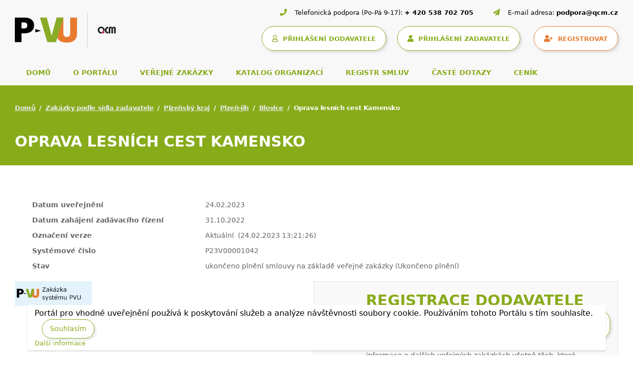

--- FILE ---
content_type: text/html; charset=UTF-8
request_url: https://www.vhodne-uverejneni.cz/zakazka/oprava-lesnich-cest-kamensko
body_size: 7849
content:
<!DOCTYPE html>
<html lang="cs">
<head>
<meta charset="UTF-8" />
<meta name="viewport" content="width=device-width, initial-scale=1.0, maximum-scale=1" />
<link rel="canonical" href="https://www.vhodne-uverejneni.cz/zakazka/oprava-lesnich-cest-kamensko"/>
<script>

dataLayer = [{
  "environmentIdentifier" : "live",
  "user_LoggedIn" : "n",
  "user_id" : "c4ca4238a0b923820dcc509a6f75849b",
  "user_registration_date" : "2009-07-15",
  "user_LastLogin_date" : "2026-02-02",
  "user_dodavatel" : "n",  
  "user_zadavatel" : "n",
  "tarif_zadavatel" : "None",
  "tarif_dodavatel" : "None",
  "user_internal" : "y",
  "user_organisation" : "",
  "pageHttpResponseCode" : "200",
  "pageGroup1_mainCategory" : "xenorders",
  "pageGroup2_subCategory" : "order",
  "pageGroup3_pageType" : "detail",
  "pageGroup4_pageName" : "Oprava lesních cest Kamensko",
  "event" : "header_datalayer_loaded"
}];
</script>      <script>(function(w,d,s,l,i){w[l]=w[l]||[];w[l].push({'gtm.start':
  new Date().getTime(),event:'gtm.js'});var f=d.getElementsByTagName(s)[0],
  j=d.createElement(s),dl=l!='dataLayer'?'&l='+l:'';j.async=true;j.src=
  'https://www.googletagmanager.com/gtm.js?id='+i+dl;f.parentNode.insertBefore(j,f);
  })(window,document,'script','dataLayer','GTM-KTDMDB5');</script>
<script type="text/javascript">
  var _smartsupp = _smartsupp || {};
  _smartsupp.key = '4e17e1520270172f8779f901a2a4af21a0ded658';
  window.smartsupp||(function(d) {
    var s,c,o=smartsupp=function(){ o._.push(arguments)};o._=[];
    s=d.getElementsByTagName('script')[0];c=d.createElement('script');
    c.type='text/javascript';c.charset='utf-8';c.async=true;
    c.src='https://www.smartsuppchat.com/loader.js?';s.parentNode.insertBefore(c,s);
  })(document);
  </script>
<meta name="author" content="QCM s.r.o." />
<meta name="description" content="Veřejné zakázky a profily zadavatelů na Portálu pro vhodné uveřejnění - největším portálu s veřejnými zakázkami na českém trhu." />
<meta name="keywords" content="veřejné zakázky, veřejné zakázky malého rozsahu, profil zadavatele, vhodné uveřejnění, elektronizace veřejných zakázek" />
<meta name="robots" content="index,follow" />
<meta name="rating" content="general" />
<meta name="generator" content="xEN" />
<link href="/favicon.ico?v=2" rel="SHORTCUT ICON" />
<title>Oprava lesních cest Kamensko, Veřejné zakázky a profily zadavatelů</title>
<link rel="stylesheet" href="https://cdnjs.cloudflare.com/ajax/libs/font-awesome/5.15.4/css/all.min.css"
integrity="sha512-1ycn6IcaQQ40/MKBW2W4Rhis/DbILU74C1vSrLJxCq57o941Ym01SwNsOMqvEBFlcgUa6xLiPY/NS5R+E6ztJQ=="
crossorigin="anonymous" referrerpolicy="no-referrer" />
<link rel="stylesheet" type="text/css" media="screen" href="/thm/xen/html/css/xen_base.css?1633102182" />
<link rel="stylesheet" type="text/css" href="/thm/xen/html/css/print.css?1365104689" media="print" />
<link rel="stylesheet" href="/thm/xen/html/css/swiper-bundle.min.css"/>
<link rel="stylesheet" href="/thm/xen/html/css/jquery.datetimepicker.min.css"/>
<link rel="stylesheet" href="/thm/xen/html/css/index_v5.css"/>
<script type="text/javascript" src="/thm/xen/html/js/saus/lib/prototype.js?1710492985"></script>
<script type="text/javascript" src="/thm/xen/html/js/saus/scriptaculous.js?1365104688"></script>
<script type="text/javascript" src="/thm/xen/html/js/qcm/qcm.js?1592321470"></script>
<script type="text/javascript" src="/thm/xen/html/js/bookmark.js?1465481861"></script>
<link rel="stylesheet" type="text/css" href="/thm/xen/html/css/bookmark.css?1393946095" media="screen" />
<script type="text/javascript">
      <!--
      Event.observe(window, 'load', function() {
        $$('a[href^=#main]:not([href=#])').each(function(element) {
          element.observe('click', function(event) {
            new Effect.ScrollTo(this.hash.substr(1));
            Event.stop(event);
          }.bindAsEventListener(element))
        })
      })
      //-->
    </script>
<link rel="stylesheet" href="/thm/xen/html/css/angular/ng-sortable.min.css" />
<link rel="stylesheet" href="/thm/xen/html/css/angular/ng-sortable.style.min.css" />
<script src="https://www.google.com/recaptcha/api.js" async defer></script>
</head>
<body id="qcm-vanilla" class=" ">
<noscript>
<iframe src="https://www.googletagmanager.com/ns.html?id=GTM-KTDMDB5" height="0" width="0" style="display:none;visibility:hidden"></iframe>
</noscript>
<div id="using_cookies_confirm_message">
<div class="cookies-box">
Portál pro vhodné uveřejnění používá k poskytování služeb a analýze návštěvnosti soubory cookie. Používáním tohoto Portálu s tím souhlasíte.
<button id="using_cookies_confirm_button">Souhlasím</button>
<a id="using_cookies_more_information" href="https://www.vhodne-uverejneni.cz/cookies" title="Další informace">
Další informace
</a>
</div>
</div>
<noscript>
<style>
#using_cookies_confirm_message { 
display: none; 
}
</style>
</noscript>
<script type="text/javascript">
    if (typeof Cookie === 'undefined') {
      throw('Cookie wrapper is not defined!');
    }

    var usingCookiesConfirmedCookieName = 'using_cookies_confirmed';
    Cookie.init({name: 'system_cookies', expires: 3650});
    var usingCookiesConfirmed = Cookie.getData(usingCookiesConfirmedCookieName);

    if (usingCookiesConfirmed !== undefined && usingCookiesConfirmed === true) {
      $('using_cookies_confirm_message').hide();
    }

    $('using_cookies_confirm_button').observe('click', function (event) {
      Cookie.setData(usingCookiesConfirmedCookieName, true);
      $('using_cookies_confirm_message').hide();
    });
  </script>

<div id="fb-root"></div>
<div id="wrap" class="wrappall ">


<!-- Hlavička -->
<header>
<div class="header-top">
<div class="container-fluid">
<!-- Logo a kontaktní informace -->
<div class="d-block d-lg-flex justify-content-between">
<div class="left">
<!-- Logo -->
<a class="logo" href="/">
<img class="img-fluid"
src="/thm/xen/html/img/logo_pvu5.4.png"
alt="logo Portál pro vhodné uveřejnění">
</a>
<!-- Kontaktní informace (tablet/mobil) -->
<div class="ms-auto">
<div class="sys_blck" id="sys_blck_top-kontakt-mobile">
<div class="header-contact header-contact-mobile d-flex d-lg-none justify-content-start justify-content-lg-end"><a href="tel:+420538702705"> <i class="fas fa-phone">&nbsp;</i> <span>+ 420 538 702 705</span> </a> <a href="tel:+420583702705"> <i class="fas fa-paper-plane">&nbsp;</i> <span>podpora@qcm.cz</span> </a></div>
</div>                            </div>
</div>
<div class="right">
<!-- Kontaktní informace (desktop) -->
<div class="sys_blck" id="sys_blck_top-kontakt">
<h2 class="nodsp">Kontaktní informace</h2>
<div class="header-contact d-none d-lg-flex justify-content-start justify-content-lg-end">
<div><i class="fas fa-phone">&nbsp;</i> <span>Telefonická podpora (Po-Pá 9-17):</span> <a href="tel:+420538702705">+ 420 538 702 705</a></div>
<div><i class="fas fa-paper-plane">&nbsp;</i> <span>E-mail adresa:</span> <a href="mailto:podpora@qcm.cz">podpora@qcm.cz</a></div>
</div>
</div>                        
<!-- Uživatelský panel -->
<div class="header-user-panel d-flex justify-content-start justify-content-lg-end">
<!-- Hamburger -->
<button class="navbar-toggler" type="button"
data-bs-toggle="collapse" data-bs-target="#main-navigation"                   aria-controls="main-navigation" aria-expanded="false" aria-label="Toggle navigation">
<span class="navbar-toggler-icon"></span>
</button>
<div class="sys_blck" id="sys_blck_1038">
<h2 class="nodsp">CDD přihlášení</h2>
<a class="btn btn-secondary with_margin" href="https://www.vhodne-uverejneni.cz/index.php?m=xenorganizations&amp;h=user&amp;a=cddsso&amp;cddAction=login&amp;cddRedir=https%3A%2F%2Fwww.vhodne-uverejneni.cz%2Fzakazka%2Foprava-lesnich-cest-kamensko" title="Přihlášení prostřednictvím Centrální databáze dodavatelů platformy FEN (FEN CDD)">
<i class="far fa-user"></i>
<span>PŘIHLÁŠENÍ DODAVATELE</span>
</a>
</div>                                    <div class="sys_blck" id="sys_blck_1007">
<h2 class="nodsp">Přihlášení</h2>
<a href="https://www.vhodne-uverejneni.cz/index.php?m=users&amp;h=user&amp;a=login" title="Přihlášení zadavatele" class="btn btn-secondary">
<i class="fas fa-user"></i>
<span>PŘIHLÁŠENÍ ZADAVATELE</span>
</a>
<a href="https://www.vhodne-uverejneni.cz/registrace" title="Registrovat" class="btn btn-primary">
<i class="fas fa-user-plus"></i>
<span>REGISTROVAT</span>
</a>
</div>                            
</div>
</div>
</div>
<!-- menu -->
<div class="sys_blck" id="sys_blck_1009">
<h2 class="nodsp">Navigace - top menu</h2>
<!-- Navigace -->
<nav class="navbar main-navbar navbar-expand-lg navbar-light">
<div class="collapse navbar-collapse" id="main-navigation">
<ul class="navbar-nav">
<li class="nav-item">
<a class="nav-link "
href="/" title="Domů">
DOMŮ
</a>
</li>
<li class="nav-item">
<a class="nav-link "
href="/o-portalu" title="O portálu">
O PORTÁLU
</a>
</li>
<li class="nav-item">
<a class="nav-link "
href="/verejne-zakazky" title="Veřejné zakázky">
VEŘEJNÉ ZAKÁZKY
</a>
</li>
<li class="nav-item">
<a class="nav-link "
href="/katalog-organizaci" title="Katalog organizací">
KATALOG ORGANIZACÍ
</a>
</li>
<li class="nav-item">
<a class="nav-link "
href="/registr-smluv" title="Registr smluv">
REGISTR SMLUV
</a>
</li>
<li class="nav-item">
<a class="nav-link "
href="/caste-dotazy" title="Časté dotazy">
ČASTÉ DOTAZY
</a>
</li>
<li class="nav-item">
<a class="nav-link "
href="/cenik" title="Ceník">
CENÍK
</a>
</li>
</ul>
</div>
</nav>
</div>                
</div>
</div>        <!-- Nadpis stránky -->
<div class="title-bar">
<div class="container-fluid">
<!-- Drobečková navigace -->
<nav style="--bs-breadcrumb-divider: '/';" aria-label="breadcrumb">
<ol class="breadcrumb">
<li class="breadcrumb-item"><a href="/index.php" title="">Domů</a></li>
<li class="breadcrumb-item"><a href="https://www.vhodne-uverejneni.cz/vypis-zakazek-podle-sidla-zadavatele" title="">Zakázky podle sídla zadavatele</a></li>
<li class="breadcrumb-item"><a href="/vypis-zakazek-podle-sidla-zadavatele/plzensky-kraj" title="">Plzeňský kraj</a></li>
<li class="breadcrumb-item"><a href="/vypis-zakazek-podle-sidla-zadavatele/plzensky-kraj/plzen-jih" title="">Plzeň-jih</a></li>
<li class="breadcrumb-item"><a href="/vypis-zakazek-podle-sidla-zadavatele/plzensky-kraj/plzen-jih/blovice" title="">Blovice</a></li>
<li class="breadcrumb-item active" aria-current="page">Oprava lesních cest Kamensko</li>
</ol>
</nav>
<!-- Nadpis -->
<h1>Oprava lesních cest Kamensko</h1>
<!-- Subnavigace -->
</div>
</div>      </header>
<div class="page-wrapper page-sidebar">
<div class="container-fluid">
<div class="row">
<main class="page-content col" id="main">
<div id="area_contenttop">
<div class="sys_blck" id="sys_blck_1030">
<h2 class="nodsp">Výpis systémových zpráv</h2>
</div>                                          <div class="cl"></div>
</div>
<script type="text/javascript" src="/thm/xen/html/js/mod/xendocuments/handlebars-1.0.rc.3.js?1365104688"></script>
<script type="text/javascript" src="/thm/xen/html/js/mod/xendocuments/handlebars-functions.js?1465481860"></script>
<script type="text/javascript" src="/thm/xen/html/js/mod/xendocuments/xendocuments.js?1729073529"></script>
<script type="text/javascript">window.angular || (function prepareAngular(currentWindow) {
  currentWindow.mw3 =  currentWindow.mw3 || {};
  currentWindow.mw3.angularModules = {};
  document.write('<script src="//ajax.googleapis.com/ajax/libs/angularjs/1.3.0/angular.js"><\/script>'); 
})(window);</script><script type="text/javascript">angular.forEach([], function(module) {
    if (!window.mw3.angularModules[module]) {
      document.write('<script src="//ajax.googleapis.com/ajax/libs/angularjs/1.3.0/angular-' + module  + '.min.js"><\/script>');
      window.mw3.angularModules[module] = true;
    }
  });</script><script type="text/javascript" src="/thm/xen/html/js/mod/system/angular-1.3.0/i18n/angular-locale_cs.js?1429107223"></script>
<script type="text/javascript" src="/thm/xen/html/js/mod/system/angular-dependencies/angular-ui-bootstrap-0.11.2/ui-bootstrap-tpls.min.js?1429107223"></script>
<script type="text/javascript" src="/thm/xen/html/js/mod/system/angular-dependencies/angular-recursionhelper-1.0.3/angular-recursion.min.js?1429107223"></script>
<script type="text/javascript" src="/thm/xen/html/js/mod/xenservices/angular-locale.1.0.2.cs-cz.js?1633102182"></script>
<script type="text/javascript" src="/thm/xen/html/js/mod/xenservices/order.js?v=3"></script>
<div class="detail" itemscope itemtype="http://schema.org/Product">
<div class="section different-table">
<table>
<tbody>
<tr>
<th>Datum uveřejnění</th>
<td>
24.02.2023
</td>
<td rowspan="4">
&nbsp;
</td>
</tr>
<tr>
<th>Datum zahájení zadávacího řízení</th>
<td>31.10.2022</td>
</tr>
<tr>
<th>Označení verze</th>
<td>
Aktuální
&nbsp;(24.02.2023 13:21:26)
</td>
</tr>
<tr>
<th>Systémové číslo</th>
<td>P23V00001042</td>
</tr>
<tr>
<th>Stav</th>
<td>
ukončeno plnění smlouvy na základě veřejné zakázky
(Ukončeno plnění)
</td>
</tr>
</tbody>
</table>
</div>
<span class="fleft">
<img src="/thm/xen/html/img/zakazky/pvu.png?1723473075" alt="Veřejné zakázky" width="156" height="50" />
</span>
<div class="supplier-banner-vz"><div>
<div class="node_content">
<div class="supplier-banner">
<h3>Registrace DODAVATELE <a class="sys_btn_yes" href="https://fen.cz/#/registrace">Registrovat se</a></h3>
<p>Registrujte se ZDARMA v Centrální databázi dodavatelů pro informace o dalších veřejných zakázkách včetně těch, které nenajdete ve Věstníku VZ.</p>
</div>
</div>
</div></div>
<div class="cl"></div>
<hr />
<div class="tabbable">
<ul class='nav nav-tabs'>
<li class="active">
<span>Základní informace</span>
</li>
<li>
<a href="https://www.vhodne-uverejneni.cz/index.php?m=xenorders&amp;h=order&amp;a=detaildocumentsandimages&amp;rwr=oprava-lesnich-cest-kamensko">
Dokumenty
</a>
</li>
<li>
<a href="https://www.vhodne-uverejneni.cz/index.php?m=xenorders&amp;h=order&amp;a=detailreceivedmessages&amp;rwr=oprava-lesnich-cest-kamensko">
Zprávy
</a>
</li>
<li>
<a href="https://www.vhodne-uverejneni.cz/index.php?m=xenorders&amp;h=order&amp;a=detailcontractors&amp;rwr=oprava-lesnich-cest-kamensko">
Účastníci a nabídky      </a>
</li>
<li>
<a href="https://www.vhodne-uverejneni.cz/index.php?m=xenorders&amp;h=order&amp;a=detailversions&amp;rwr=oprava-lesnich-cest-kamensko">
Revize
</a>
</li>
</ul>
</div>

<div class="col-md-12">
<h3><span>Informace o veřejné zakázce</span></h3>
</div>
<div class="section different-table">
<table>
<tbody>
<tr>
<th>Název zakázky</th>
<td itemprop="name">Oprava lesních cest Kamensko</td>
</tr>
<tr>
<th>Druh</th>
<td>Stavební práce</td>
</tr>
<tr>
<th>Způsob odeslání výzvy k podání nabídek</th>
<td>Bez odeslání výzvy nebo odeslání výzvy mimo systém</td>
</tr>
<tr>
<th>Popis</th>
<td>Předmětem akce je oprava lesních cest v chatové oblasti Kamensko,<br />
skládající se ze tří SO – oprava cesty Kamensko, zřízení propustků a AB povrchy - dle<br />
požadavků zadavatele. Akce je financována prostředky z rozpočtu města Blovice – kapitola lesy.<br />
Realizace akce nepodléhá vydání opatření MěÚ Blovice.</td>
</tr>
<tr itemprop="offers" itemscope itemtype="http://schema.org/Offer">
<th>Předpokládaná hodnota v Kč bez DPH</th>
<td class="no-wrap" itemprop="price">
800 000,00 Kč
</td>
</tr>
<tr>
<th>Režim</th>
<td></td>
</tr>
<tr>
<th>Druh ZŘ</th>
<td title="v XMLdataVZ jako: zakázka malého rozsahu">Veřejná zakázka malého rozsahu</td>
</tr>
<tr>
<th>Hodnocení nabídek s využitím elektronické aukce</th>
<td>
Ne
</td>
</tr>
<tr>
<th>Odpovědné zadávání</th>
<td>
Ne
</td>
</tr>
<tr>
<th>Výsledek</th>
<td>
Uzavření jednorázové smlouvy
</td>
</tr>
<tr>
<th>Hlavní místo plnění</th>
<td>
Plzeňský kraj
</td>
</tr>
<tr>
<th>Přesná poloha hlavního místa plnění</th>
</tr>
<tr>
<td colspan="2">
<table>
GPS 49° 34' 39.6196" N, 13° 32' 37.7260" E
<iframe width="1235" height="190" style="border:0; height: 190px; width: 98%" loading="lazy" allowfullscreen src="https://www.google.com/maps/embed/v1/place?q=49.577672124180054N%2C%2013.543812775305133E&key=AIzaSyCq_fzOD4gM9KRYqZkNMsy78ZEeJOgMBy0"></iframe>
</table>
</td>
</tr>
<tr>
<th>Předmět CPV</th>
<td>
<ul>
<li>Stavební úpravy pro komunikace</li>
</ul>
</td>
</tr>
<tr>
<th>Datum ukončení příjmu nabídek</th>
<td>07.11.2022 13:00:00</td>
</tr>
<tr>
<th>URL detailu veřejné zakázky</th>
<td>
<a href="https://www.blovice-mesto.cz/mesto/verejne-zakazky-a-poptavkova-rizeni/poptavkova-rizeni/" title="URL detailu veřejné zakázky">https://www.blovice-mesto.cz/mesto/verejne-zakazky-a-poptavkova-rizeni/poptavkova-rizeni/</a>
</td>
</tr>
<tr>
<th>Smlouva</th>
<td>
<a href="https://www.vhodne-uverejneni.cz/index.php?m=xenorders&amp;h=contractsregister&amp;a=detail&amp;contract=74677">Oprava lesních cest Kamensko</a>
</td>
</tr>
<tr>
<th>Jedná se o veřejnou zakázku dělenou na části</th>
<td>Ne</td>
</tr>
<tr>
<th>Jedná se o rámcovou dohodu</th>
<td>Ne</td>
</tr>
<tr>
<th>Jedná se o zavedení DNS</th>
<td>Ne</td>
</tr>
<tr>
<th>Dotovaná zakázka</th>
<td>Ne</td>
</tr>
</tbody>
</table>
</div>
<div class="col-md-12">
<h3><span>Informace o zadavateli</span></h3>
</div>
<div class="section different-table">
<table>
<tbody>
<tr>
<th>Název</th>
<td>
<a href="https://www.vhodne-uverejneni.cz/profil/00256455" title="Město Blovice">
<span itemprop="name">Město Blovice</span>
</a>
</td>
</tr>
<tr>
<th>IČO</th>
<td>
00256455
</td>
</tr>
<tr>
<th>Adresa</th>
<td>
<div>
Masarykovo náměstí&nbsp;143
</div>
<div>
33601&nbsp;Blovice
</div>
</td>
</tr>
<tr>
<th>Identifikátor profilu zadavatele ve VVZ</th>
<td>
60050346</td>
</tr>
</tbody>
</table>
</div>
<p class="top"><a href="#main"><span>Nahoru</span></a></p>
</div>
<div class="row homepage-content-wrapper">
<div id="homepage-content-left" >
</div>
</div>
</main>
</div>
</div>
</div>
<div id="search" role="search">
</div>
<div id="lang_block"></div>
<footer>
<!-- Horní část patičky -->
<!-- Hlavní oblast patičky -->
<div class="sys_blck" id="sys_blck_footer-menu">
<h2 class="nodsp">Menu patička</h2>
<div class="footer-top">
<div class="container-fluid">
<div class="d-block d-md-flex justify-content-between align-middle">
<div class="left"><nav class="navbar footer-navbar navbar-light">
<ul id="footer-navigation" class="nav">
<li class="nav-item"><a class="nav-link" title="Základní informace" href="/o-portalu" target="_self">O portálu</a></li>
<li class="nav-item"><a class="nav-link" title="Ceník" href="/cenik" target="_self">Ceník</a></li>
<li class="nav-item"><a class="nav-link" title="Legislativa" href="/legislativa" target="_self">Legislativa</a></li>
<li class="nav-item"><a class="nav-link" title="Uživatelské příručky" href="/manualy" target="_self">Manuály</a></li>
<li class="nav-item"><a class="nav-link" title="Časté dotazy" href="/caste-dotazy" target="_self">Časté dotazy</a></li>
<li class="nav-item"><a class="nav-link" title="Obchodní podmínky" href="/obchodni-podminky" target="_self">Obchodní podmínky</a></li>
<li class="nav-item"><a class="nav-link" title="Novinky" href="/novinky" target="_self">Novinky</a></li>
<li class="nav-item"><a class="nav-link" title="Kontakt" href="/kontakt" target="_self">Kontakt</a></li>
<li class="nav-item d-xl-none"><a class="nav-link" href="/rss/zakazky">RSS</a></li>
</ul>
</nav></div>
<div class="right d-flex align-items-center justify-content-end d-none d-xl-flex"><a class="footer-rss" href="/rss/zakazky"> <span>RSS</span> </a></div>
</div>
</div>
</div>
</div>                    <div class="sys_blck" id="sys_blck_loga">
<h2 class="nodsp">Patička</h2>
<div>
<div class="node_content">
<div class="footer-main">
<div class="container-fluid">
<div class="row">
<div class="footer-col col-xs-12 col-sm-6 col-lg-3">
<h3>Elektronický nástroj nové generace</h3>
<p>Portál pro vhodné uveřejnění (dále jen PVU) je certifikovaný elektronický nástroj, který implementuje profil zadavatele ve smyslu zákona<br />o zadávání veřejných zakázkách.</p>
<img src="/index.php?m=photogallery&h=image&a=src&idv=538950&f=original" width="200" height="32" title="logo-paticka" alt="logo-paticka" /></div>
<div class="footer-col col-xs-12 col-sm-6 col-lg-3">
<h3>Provozovatel portálu PVU</h3>
<p>QCM s.r.o.</p>
<p>Heršpická 813/5, budova M-palác, 7. patro <br /> 639 00 Brno <br /> Tel.: +420 538 702 702 <br /> E-mail: info@qcm.cz</p>
<h3>Podpora pro PVU</h3>
<p>PO-PA 09-17 na čísle 538 702 705 <br /> podpora@qcm.cz</p>
</div>
<div class="footer-col col-xs-12 col-sm-6 col-lg-3">
<h3>Portály QCM</h3>
<ul>
<li><a href="https://www.qcm.cz" target="_blank">qcm.cz</a></li>
<li><a href="https://podo.fen.cz/" target="_blank">podo.fen.cz</a></li>
<li><a href="http://www.ezak.cz" target="_blank">ezak.cz</a></li>
<li><a href="https://centralni-nakup.cz" target="_blank">centralni-nakup.cz</a></li>
<li><a href="https://formulare-uradu.cz" target="_blank">formulare-uradu.cz</a></li>
<li><a href="http://elektronizace-zakazek.cz" target="_blank">elektronizace-zakazek.cz</a></li>
<li><a href="http://e-forms.cz" target="_blank">e-forms.cz</a></li>
<li><a href="https://skoleni.qcm.cz" target="_blank">skoleni.qcm.cz</a></li>
<li><a href="https://www.fen.cz/" target="_blank">fen.cz</a></li>
</ul>
</div>
<div class="footer-col col-xs-12 col-sm-6 col-lg-3">
<h3>Stáhněte si mobilní aplikaci portálu PoDo</h3>
<p>Souhrnné informace o aktuálních veřejných zakázkách v české republice ve Vašem mobilu.</p>
<div class="footer-download d-flex flex-wrap"><a href="https://play.google.com/store/apps/details?id=cz.fen.mobileapp" target="_blank"> <img src="/index.php?m=photogallery&h=image&a=src&idv=61727&f=original" width="147" height="58" title="google-play" alt="google-play" /> </a> <a href="https://apps.apple.com/cz/app/ve%C5%99ejn%C3%A9-zak%C3%A1zky/id1478878066" target="_blank"> <img src="/index.php?m=photogallery&h=image&a=src&idv=61728&f=original" width="153" height="58" title="app-store" alt="app-store" /> </a></div>
</div>
</div>
</div>
</div>
</div>
</div>
</div>            
<!-- Spodní část patičky -->
<div class="sys_blck" id="sys_blck_1022">
<div class="footer-bottom">
<div class="container-fluid">
<div class="d-block d-lg-flex justify-content-between">
<div class="footer-legal d-flex align-items-center flex-wrap"><span>© 2025 vhodne-uverejneni.cz</span> <a href="/x-en-certifikovany-elektronicky-nastroj">certifikovaný nástroj X-EN verze 5</a> <a href="/prohlaseni-o-pristupnosti">prohlášení o přístupnosti</a> <a href="/gdpr">GDPR</a></div>
<div class="footer-copyright d-flex align-items-center"><span>Dodavatel portálového řešení</span> <a href="https://www.qcm.cz/" target="_blank"> <img src="/index.php?m=photogallery&h=image&a=src&idv=61725&f=original" width="31" height="12" title="Qcm paticka" alt="Qcm paticka" /> </a></div>
</div>
</div>
</div>
</div>            
</footer>
</div>
<script type="text/javascript">
    /* <![CDATA[ */
    var seznam_retargeting_id = 29319;
    /* ]]> */
  </script>
<script type="text/javascript" src="//c.imedia.cz/js/retargeting.js"></script>
<script type="text/javascript">
    /* <![CDATA[ */
    var google_conversion_id = 1070515646;
    var google_custom_params = window.google_tag_params;
    var google_remarketing_only = true;
    /* ]]> */
  </script>
<script type="text/javascript" src="//www.googleadservices.com/pagead/conversion.js"></script>
<noscript>
<div style="display:inline;">
<img height="1" width="1" style="border-style:none;" alt="" src="//googleads.g.doubleclick.net/pagead/viewthroughconversion/1070515646/?value=0&amp;guid=ON&amp;script=0"/>
</div>
</noscript>
<script src="/thm/xen/html/js/jquery.min.js"></script>
<script src="/thm/xen/html/js/fixPrototypeBootstrapConflict.js"></script>
<script>jQuery.noConflict();</script>
<script src="/thm/xen/html/js/bootstrap5.bundle.min.js"></script>
<script src="/thm/xen/html/js/newsFeed.js"></script>
<script type="text/javascript">
        var newsFeedPlugin = new QCMCoursesFeed('https://www.vhodne-uverejneni.cz/index.php?m=xenorganizations&h=proxy&a=qcmcourses', 'https://www.vhodne-uverejneni.cz');
        newsFeedPlugin.render(document.getElementById('newsFeed'));
    </script>
<script src="/thm/xen/html/js/swiper-bundle.min.js"></script>
<script src="/thm/xen/html/js/jquery.datetimepicker.full.min.js"></script>
<script src="/thm/xen/html/js/v5.js"></script>
</body>
</html>

--- FILE ---
content_type: application/javascript
request_url: https://www.vhodne-uverejneni.cz/thm/xen/html/js/mod/xendocuments/xendocuments.js?1729073529
body_size: 3311
content:
if (typeof QCM === 'undefined') {
  throw('QCM library is not defined!');
}

if (typeof QCM === 'undefined') {
  throw('Handlebars library is not defined!');
}

if (typeof M3 === 'undefined') {
  M3 = {};
}

M3.Xendocuments = {};

M3.Xendocuments.List = Class.create({
  initialize: function(containerElement, data, htmlElementsDefinition) {

    this.elementDefinition = {
      templateElementId: 'xendocuments_list_template'
    };
    if (typeof htmlElementsDefinition !== 'undefined') {
      this.elementDefinition = Object.extend(this.elementDefinition, htmlElementsDefinition);
    }

    this.container = containerElement;
    this.data = data;
    this.templateElement = $(this.elementDefinition.templateElementId);
    this.onChange = new QCM.Dispatcher(this);
    this.onChange.add = function(callback, scope) {
      this.listeners.push({
        cb: callback,
        scope: scope || this.scope
      });
    };
    this.render();
  },
  render: function() {
    var source = this.templateElement.innerHTML;
    var template = Handlebars.compile(source);
    var html = template(this.data);
    this.container.update(html);
  },
  getDocumentsVersionIds: function() {
    var ids = this.data.documents.map(function(document) {
      return document.id_document_version;
    });

    return ids;
  }
});

M3.Xendocuments.ImageList = Class.create({
  initialize: function(containerElement, data, htmlElementsDefinition) {
    this.elementDefinition = {
      uploadIframeId: 'xendocuments-upload-iframe',
      templateElementId: 'xenimages_list_template',
      addImageSelector: '.xenimages-add',
      imageFormId: 'orderImageDocument',
      editDocumentSelector: '.xenimages-edit',
      deleteDocumentSelector: '.xenimages-delete',
      documentsDataSelector: 'order[order_documents]'
    };
    if (typeof htmlElementsDefinition !== 'undefined') {
      this.elementDefinition = Object.extend(this.elementDefinition, htmlElementsDefinition);
    }

    this.container = containerElement;
    this.data = data;
    this.templateElement = $(this.elementDefinition.templateElementId);
    this.onChange = new QCM.Dispatcher(this);
    this.onChange.add = function(callback, scope) {
      this.listeners.push({
        cb: callback,
        scope: scope || this.scope
      });
    };
    this.iframeElement = $(this.elementDefinition.uploadIframeId);
    this.formManager = new M3.Xendocuments.FormManager(this.elementDefinition.imageFormId, this.elementDefinition.signFormId, this.elementDefinition.imageFormId, this.iframeElement);
    this._registerAddCallback();
    this.render();
  },
  _registerDeleteCallback: function() {
    var list = this;
    $$(this.elementDefinition.deleteDocumentSelector).each(function(element) {
      element.observe('click', list._deleteCallback.bind(list));
    });
    $$(this.elementDefinition.editDocumentSelector).each(function(element) {
      element.observe('click', list._editCallback.bind(list));
    });
  },
  _registerAddCallback: function() {
    var list = this;
    $$(this.elementDefinition.addImageSelector).each(function(element) {
      element.observe('click', list._addImageCallback.bind(list));
    });
  },
  render: function() {
    var source = this.templateElement.innerHTML;
    var template = Handlebars.compile(source);
    var html = template(this.data);
    this.container.update(html);
    this._registerDeleteCallback();
  },
  getDocumentsVersionIds: function() {
    var ids = this.data.documents.map(function(document) {
      return document.id_document_version;
    });

    return ids;
  },
  _addImageCallback: function(event) {
    event.stop();
    element = Event.element(event);
    this.formManager.createImage(element, this);
  },
  addImage: function(documentData) {
    var dataElement = $$("input[name='" + this.elementDefinition.documentsDataSelector + "']").first();
    var data = eval('(' + dataElement.getValue() + ')');
    this.data = data;
    this.data.documents.push(documentData);
    this.onChange.dispatch();
  },
  _deleteCallback: function(event) {
    event.stop();
    if (confirm("Opravdu chcete fotografii smazat?")) {
      element = event.findElement(this.elementDefinition.deleteDocumentSelector);
      var id = element.readAttribute('data-document-id');
      this.deleteDocument(id);
    }
  },
  _editCallback: function(event) {
    event.stop();
    element = event.findElement(this.elementDefinition.editDocumentSelector);
    this.formManager.editImage(element, this);
  },
  deleteDocument: function(id) {
    var filtred = this.data.documents.filter(function(element, index, array) {
      return element.id_document != id;
    });
    this.data.documents = filtred;
    this.onChange.dispatch();
  },
  updateDocument: function(documentData) {
    var updated = this.data.documents.map(function(element) {
      if (element.id_document == documentData.id_document) {
        return documentData;
      }
      return element;
    });
    this.data.documents = updated;
    this.onChange.dispatch();
  }
});

M3.Xendocuments.SubmitterList = Class.create(M3.Xendocuments.List, {
  initialize: function($super, containerElement, data, htmlElementsDefinition) {

    var elementDefinition = {
      uploadIframeId: 'xendocuments-upload-iframe',
      addDocumentSelector: '.xendocuments-add',
      addImageSelector: '.xenimages-add',
      editDocumentSelector: '.xendocuments-edit',
      signDocumentSelector: '.xendocuments-sign',
      deleteDocumentSelector: '.xendocuments-delete',
      formId: 'orderDocument',
      imageFormId: 'orderImageDocument',
      signFormId: 'orderDocumentSign',
      documentsDataSelector: 'order[order_documents]'
    };

    $super(containerElement, data, elementDefinition);

    this.iframeElement = $(this.elementDefinition.uploadIframeId);
    this.formManager = new M3.Xendocuments.FormManager(this.elementDefinition.formId, this.elementDefinition.signFormId, this.elementDefinition.imageFormId, this.iframeElement);

    this._registerAddCallback();
    this._registerOnChangeCallback();
  },
  render: function($super) {
    $super();
    this._registerEditAndSignAndDeleteCallbacks()
  },
  _registerOnChangeCallback: function() {
    this.onChange.add(function() {
      this.render();
    }, this);
  },
  _registerAddCallback: function() {
    var list = this;
    var formManager = this.formManager;
    $$(this.elementDefinition.addDocumentSelector).each(function(element) {
      element.observe('click', list._addCallback.bind(list));
    });
  },
  _addCallback: function(event) {
    event.stop();
    element = Event.element(event);
    this.formManager.createDocument(element, this);
  },
  _registerEditAndSignAndDeleteCallbacks: function() {
    var list = this;
    $$(this.elementDefinition.editDocumentSelector).each(function(element) {
      element.observe('click', list._editCallback.bind(list));
    });
    $$(this.elementDefinition.signDocumentSelector).each(function(element) {
      element.observe('click', list._signCallback.bind(list));
    });
    $$(this.elementDefinition.deleteDocumentSelector).each(function(element) {
      element.observe('click', list._deleteCallback.bind(list));
    });
  },
  _editCallback: function(event) {
    event.stop();
    element = event.findElement(this.elementDefinition.editDocumentSelector);
    this.formManager.editDocument(element, this);
  },
  _signCallback: function(event) {
    event.stop();
    element = event.findElement(this.elementDefinition.signDocumentSelector);
    this.formManager.signDocument(element, this);
  },
  _deleteCallback: function(event) {
    event.stop();
    if (confirm("Opravdu chcete soubor smazat?")) {
      element = event.findElement(this.elementDefinition.deleteDocumentSelector);
      var id = element.readAttribute('data-document-id');
      this.deleteDocument(id);
    }
  },
  deleteDocument: function(id) {
    var filtred = this.data.documents.filter(function(element, index, array) {
      return element.id_document != id;
    });
    this.data.documents = filtred;
    this.onChange.dispatch();
  },
  updateDocument: function(documentData) {
    var updated = this.data.documents.map(function(element) {
      if (element.id_document == documentData.id_document) {
        return documentData;
      }
      return element;
    });
    this.data.documents = updated;
    this.onChange.dispatch();
  },
  addDocument: function(documentData) {
    var dataElement = $$("input[name='" + this.elementDefinition.documentsDataSelector + "']").first();
    var data = eval('(' + dataElement.getValue() + ')');
    this.data = data;
    this.data.documents.push(documentData);
    this.onChange.dispatch();
  }
});

M3.Xendocuments.FormManager = Class.create({
  initialize: function(formId, signFormId, imageFormId, iframeElement) {
    this.formId = formId;
    this.signFormId = signFormId;
    this.imageFormId = imageFormId;
    this.iframeElement = iframeElement;
    this.iframeCallback = null;
    this.modalbox = null;
    this.modalboxContentId = 'ajax_mb_cnt';
    this.modalboxWaitId = 'modal_box_wait';
    this._registerIframeCallback();
  },
  _registerIframeCallback: function() {
    var formManager = this;

    this.iframeElement.observe('load', function(event) {
      if (formManager.iframeCallback === null) {
        return;
      }
      // get window and document objects for iframe (IE compatible)
      var idocument = formManager.iframeElement.contentDocument || formManager.iframeElement.contentWindow.document;
      var response = idocument.body.innerHTML;

      try {
        var data = JSON.parse(response);
        formManager.iframeCallback(data);
        formManager.closeModalBox();
        formManager._setIframeCallback(null);
      } catch (e) {
        var responseElement = new Element('div').update(response);
        var newForm = responseElement.down('#' + formManager.formId);
        if (newForm) {
          $(formManager.formId).update(newForm.innerHTML);
          var modalbox = $(formManager.modalboxContentId);
          if (modalbox) {
            modalbox.waiting(0);
          }

          $(formManager.formId).down("input[name='orderDocument[cancel]']").observe('click', function(event) {
            formManager.closeModal(event);
          });
        } else {
          alert('Došlo k chybě při uploadu souboru');
          formManager.closeModalBox();
          formManager._setIframeCallback(null);
        }
      }

      if ((typeof data !== 'undefined') && data.sign_result) {
        alert(data.sign_result.message);
      };

    });
  },
  openModalBox: function(element, ajaxOptions) {
    var url = element.href;
    var modalboxContentId = this.modalboxContentId;
    var modalboxWaitId = this.modalboxWaitId;

    if (!this.modalboxContent) { // TODO správné porovnání (undefined, false, null)
      this._createModalBox({ajax: true});
    }

    var formManager = this;

    var defaultAjaxOptions = {
      method: 'get',
      insertion: 'bottom',
      evalScripts: true,
      defaultOnComplete: function() {
        $$('.close').each(function(close) {
          $(close).observe('click', function(e) {
            Event.stop(e);
            formManager._setIframeCallback(null);
            formManager.closeModalBox();
          });
        });
      },
      defaultOnSuccess: function() {
        if ($(modalboxWaitId)) {
          $(modalboxWaitId).hide();
        }
      }
    };

    defaultAjaxOptions = (typeof ajaxOptions === 'undefined') ? defaultAjaxOptions : Object.extend(defaultAjaxOptions, ajaxOptions);
    if (typeof defaultAjaxOptions.onComplete === 'function') {
      defaultAjaxOptions.onComplete = defaultAjaxOptions.onComplete.wrap(function(origFunc, transport) {
        defaultAjaxOptions.defaultOnComplete();
        origFunc(transport);
      });
    } else {
      defaultAjaxOptions.onComplete = defaultAjaxOptions.defaultOnComplete;
    }

    if (typeof defaultAjaxOptions.onSuccess === 'function') {
      defaultAjaxOptions.onSuccess = defaultAjaxOptions.onSuccess.wrap(function(origFunc, transport) {
        defaultAjaxOptions.defaultOnSuccess();
        origFunc(transport);
      });
    } else {
      defaultAjaxOptions.onSuccess = defaultAjaxOptions.defaultOnSuccess;
    }

    defaultAjaxOptions.onComplete.bind(this);
    defaultAjaxOptions.onSuccess.bind(this);

    var ajaxUrl;
    if (/\?/.test(url)) {
      if (/\?$/.test(url)) {
        ajaxUrl = url + 'c=1';
      } else {
        ajaxUrl = url + '&c=1';
      }
    } else {
      ajaxUrl = url + '?c=1';
    }

    new Ajax.Updater('ajax_mb_cnt', ajaxUrl, defaultAjaxOptions);

  },
  _createModalBox: function(modBoxOptions) {
    var modalboxContent = new Element('div', {'id': this.modalboxContentId, 'style': 'display: none;'});
    var modalboxWait = new Element('div', {'id': this.modalboxWaitId, 'class': this.modalboxWaitId, 'style': 'margin: 0 auto; padding: 10px; width: 32px; height: 32px;'});
    $(document.body).insert(modalboxContent);
    modalboxContent = $(this.modalboxContentId).insert(modalboxWait);
    $(this.modalboxContentId).makeModalBox(modBoxOptions, false).show();
  },
  _setIframeCallback: function(callback) {
    this.iframeCallback = callback;
  },
  closeModalBox: function() {
    QCM.Methods.closeModalBox(this.modalboxContentId, false);
  },
  createDocument: function(element, list) {
    var formManager = this;

    this._setIframeCallback(list.addDocument.bind(list));
    this.openModalBox(element, {
      onComplete: function() {
        $(formManager.formId).writeAttribute('target', formManager.iframeElement.readAttribute('id'));

        $(formManager.formId).observe('submit', function(event) {
          if (!formManager.isFormValid(formManager.formId)) {
            event.preventDefault();
            return false;
          }

          var modalbox = $(formManager.modalboxContentId);
          if (modalbox) {
            modalbox.waiting(1);
          }
        });

        $(formManager.formId).down("input[name='orderDocument[cancel]']").observe('click', function(event) {
          formManager.closeModal(event);
        });

        var otherDocumentsElement = $(formManager.formId).down("input[name='orderDocument[document][other_documents]']");
        var otherDocumentsVersionIds = list.getDocumentsVersionIds();
        otherDocumentsElement.setValue(Object.toJSON(otherDocumentsVersionIds));
      }
    });
  },
  isFormValid: function(formId) {
    let isValid = true;
    let fields = $$('#' + formId + ' input[type!=button][type!=submit][type!=hidden]');
    let validationResult;
    for (let i = 0; i < fields.length; i++) {
      fields[i].removeClassName('invalid');
      if (fields[i].parentNode !== null && fields[i].parentNode.id !== null) {
        validationResult = jQuery('#' + fields[i].parentNode.id + ' .system_form_elementValidationResult');
        if (validationResult.length > 0) {
          validationResult.remove();
        }
      }

      if (fields[i].hasAttribute('data-mw3-forms-required') && fields[i].value === '') {
        fields[i].addClassName('invalid');
        jQuery('<div class="system_form_elementValidationResult"><div class="system_form_elementValidationResult_message">povinná položka</div></div>').insertAfter('#' + fields[i].id);
        isValid = false;
      }
    }

    return isValid;
  },
  createImage: function(element, list) {
    var formManager = this;
    this._setIframeCallback(list.addImage.bind(list));
    this.openModalBox(element, {
      onComplete: function() {
        $(formManager.imageFormId).writeAttribute('target', formManager.iframeElement.readAttribute('id'));

        $(formManager.imageFormId).observe('submit', function(event) {
          if(event.relatedTarget !== undefined && event.relatedTarget.name == 'orderImageDocument[cancel]'){
            formManager.closeModal(event);
          }
          var modalbox = $(formManager.modalboxContentId);
          if (modalbox) {
            modalbox.waiting(1);
          }
        });

        $(formManager.imageFormId).down("input[name='orderImageDocument[cancel]']").observe('click', function(event) {
          formManager.closeModal(event);
        });

        var otherDocumentsElement = $(formManager.imageFormId).down("input[name='orderImageDocument[document][other_documents]']");
        var otherDocumentsVersionIds = list.getDocumentsVersionIds();
        otherDocumentsElement.setValue(Object.toJSON(otherDocumentsVersionIds));
      }
    });
  },
  editDocument: function(element, list) {
    var formManager = this;

    this._setIframeCallback(list.updateDocument.bind(list));
    this.openModalBox(element, {
      onComplete: function() {
        $(formManager.formId).writeAttribute('target', formManager.iframeElement.readAttribute('id'));
        $(formManager.formId).observe('submit', function(event) {
          var modalbox = $(formManager.modalboxContentId);
          if (modalbox) {
            modalbox.waiting(1);
          }
        });

        $(formManager.formId).down("input[name='orderDocument[cancel]']").observe('click', function(event) {
          formManager.closeModal(event);
        });

        var otherDocumentsElement = $(formManager.formId).down("input[name='orderDocument[document][other_documents]']");
        var otherDocumentsVersionIds = list.getDocumentsVersionIds();
        otherDocumentsElement.setValue(Object.toJSON(otherDocumentsVersionIds));
      }
    });
  },
  editImage: function(element, list) {
    var formManager = this;

    this._setIframeCallback(list.updateDocument.bind(list));
    this.openModalBox(element, {
      onComplete: function() {
        $(formManager.formId).writeAttribute('target', formManager.iframeElement.readAttribute('id'));
        $(formManager.formId).observe('submit', function(event) {
          var modalbox = $(formManager.modalboxContentId);
          if (modalbox) {
            modalbox.waiting(1);
          }
        });

        $(formManager.formId).down("input[name='orderImageDocument[cancel]']").observe('click', function(event) {
          formManager.closeModal(event);
        });

        var otherDocumentsElement = $(formManager.imageFormId).down("input[name='orderImageDocument[document][other_documents]']");
        var otherDocumentsVersionIds = list.getDocumentsVersionIds();
        otherDocumentsElement.setValue(Object.toJSON(otherDocumentsVersionIds));
      }
    });
  },
  signDocument: function(element, list) {
    var formManager = this;

    this._setIframeCallback(list.updateDocument.bind(list));
    this.openModalBox(element, {
      onComplete: function() {
        var signForm = $(formManager.signFormId);

        signForm.writeAttribute('target', formManager.iframeElement.readAttribute('id'));
        signForm.down("input[name='documentSign[cancel]']").observe('click', function(event) {
          formManager.closeModal(event);
        });

        $(formManager.modalboxContentId).select('a.system_engine_activate_btn').each(function(elem) {
          elem.observe('click', function(event) {
            formManager.closeModal(event);
            formManager.signDocument(elem, list);
          });
        });
      }
    });
  },
  closeModal: function(event) {
    var formManager = this;
    Event.stop(event);
    formManager._setIframeCallback(null);
    formManager.closeModalBox();
  }
});


--- FILE ---
content_type: application/javascript
request_url: https://www.vhodne-uverejneni.cz/thm/xen/html/js/mod/system/angular-dependencies/angular-recursionhelper-1.0.3/angular-recursion.min.js?1429107223
body_size: 213
content:
angular.module("RecursionHelper",[]).factory("RecursionHelper",["$compile",function(n){return{compile:function(e,o){angular.isFunction(o)&&(o={post:o});var r,p=e.contents().remove();return{pre:o&&o.pre?o.pre:null,post:function(e,t){r||(r=n(p)),r(e,function(n){t.append(n)}),o&&o.post&&o.post.apply(null,arguments)}}}}}]);

--- FILE ---
content_type: application/javascript
request_url: https://www.vhodne-uverejneni.cz/thm/xen/html/js/mod/system/angular-1.3.0/i18n/angular-locale_cs.js?1429107223
body_size: 940
content:
'use strict';
angular.module("ngLocale", [], ["$provide", function($provide) {
var PLURAL_CATEGORY = {ZERO: "zero", ONE: "one", TWO: "two", FEW: "few", MANY: "many", OTHER: "other"};
function getDecimals(n) {
  n = n + '';
  var i = n.indexOf('.');
  return (i == -1) ? 0 : n.length - i - 1;
}

function getVF(n, opt_precision) {
  var v = opt_precision;

  if (undefined === v) {
    v = Math.min(getDecimals(n), 3);
  }

  var base = Math.pow(10, v);
  var f = ((n * base) | 0) % base;
  return {v: v, f: f};
}

$provide.value("$locale", {
  "DATETIME_FORMATS": {
    "AMPMS": [
      "AM",
      "PM"
    ],
    "DAY": [
      "ned\u011ble",
      "pond\u011bl\u00ed",
      "\u00fater\u00fd",
      "st\u0159eda",
      "\u010dtvrtek",
      "p\u00e1tek",
      "sobota"
    ],
    "MONTH": [
      "ledna",
      "\u00fanora",
      "b\u0159ezna",
      "dubna",
      "kv\u011btna",
      "\u010dervna",
      "\u010dervence",
      "srpna",
      "z\u00e1\u0159\u00ed",
      "\u0159\u00edjna",
      "listopadu",
      "prosince"
    ],
    "SHORTDAY": [
      "ne",
      "po",
      "\u00fat",
      "st",
      "\u010dt",
      "p\u00e1",
      "so"
    ],
    "SHORTMONTH": [
      "led",
      "\u00fano",
      "b\u0159e",
      "dub",
      "kv\u011b",
      "\u010dvn",
      "\u010dvc",
      "srp",
      "z\u00e1\u0159",
      "\u0159\u00edj",
      "lis",
      "pro"
    ],
    "fullDate": "EEEE d. MMMM y",
    "longDate": "d. MMMM y",
    "medium": "d. M. y H:mm:ss",
    "mediumDate": "d. M. y",
    "mediumTime": "H:mm:ss",
    "short": "dd.MM.yy H:mm",
    "shortDate": "dd.MM.yy",
    "shortTime": "H:mm"
  },
  "NUMBER_FORMATS": {
    "CURRENCY_SYM": "K\u010d",
    "DECIMAL_SEP": ",",
    "GROUP_SEP": "\u00a0",
    "PATTERNS": [
      {
        "gSize": 3,
        "lgSize": 3,
        "maxFrac": 3,
        "minFrac": 0,
        "minInt": 1,
        "negPre": "-",
        "negSuf": "",
        "posPre": "",
        "posSuf": ""
      },
      {
        "gSize": 3,
        "lgSize": 3,
        "maxFrac": 2,
        "minFrac": 2,
        "minInt": 1,
        "negPre": "-",
        "negSuf": "\u00a0\u00a4",
        "posPre": "",
        "posSuf": "\u00a0\u00a4"
      }
    ]
  },
  "id": "cs",
  "pluralCat": function (n, opt_precision) {  var i = n | 0;  var vf = getVF(n, opt_precision);  if (i == 1 && vf.v == 0) {    return PLURAL_CATEGORY.ONE;  }  if (i >= 2 && i <= 4 && vf.v == 0) {    return PLURAL_CATEGORY.FEW;  }  if (vf.v != 0) {    return PLURAL_CATEGORY.MANY;  }  return PLURAL_CATEGORY.OTHER;}
});
}]);